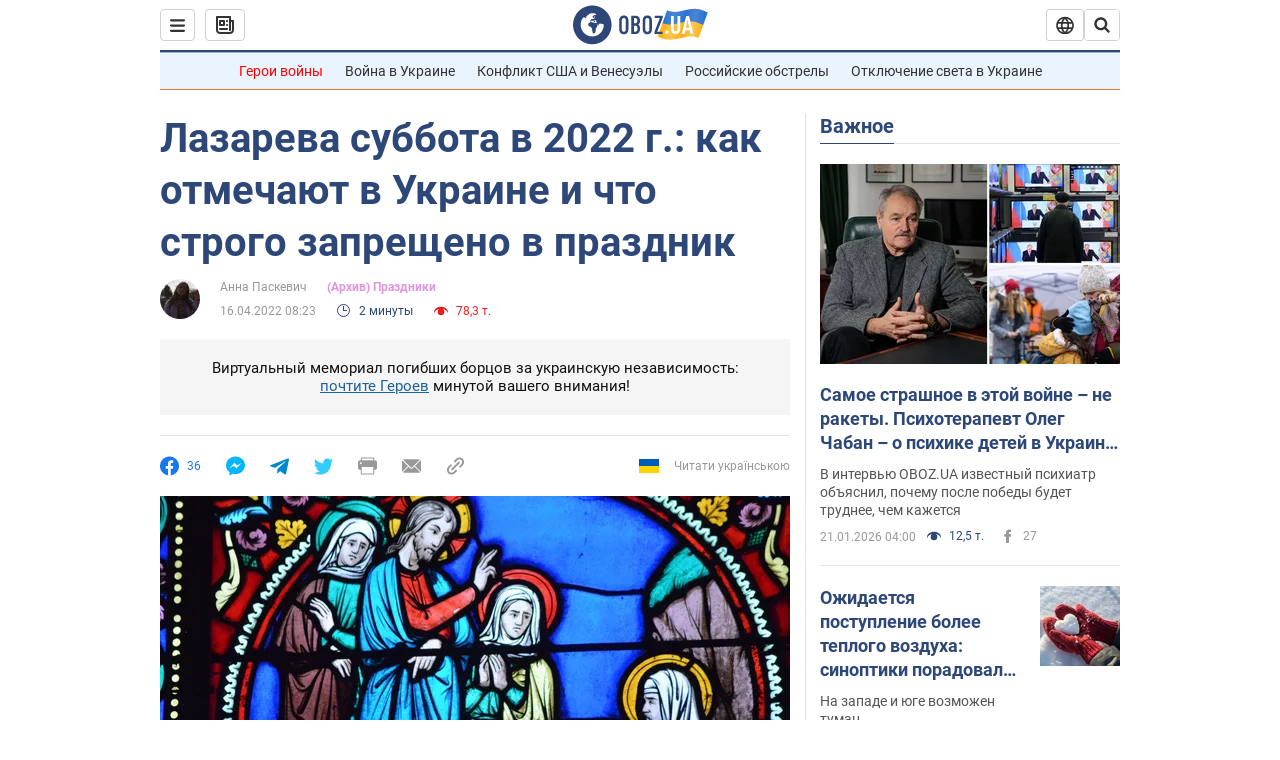

--- FILE ---
content_type: application/x-javascript; charset=utf-8
request_url: https://servicer.idealmedia.io/1418748/1?nocmp=1&sessionId=6971a6f4-14e86&sessionPage=1&sessionNumberWeek=1&sessionNumber=1&scale_metric_1=64.00&scale_metric_2=256.00&scale_metric_3=100.00&cbuster=1769055988598722377497&pvid=1cc79bca-1a78-4335-8e8d-415ff9f370ee&implVersion=11&lct=1763555100&mp4=1&ap=1&consentStrLen=0&wlid=a3d4ec10-820a-4dad-990c-716cf3aca07c&uniqId=0e198&niet=4g&nisd=false&evt=%5B%7B%22event%22%3A1%2C%22methods%22%3A%5B1%2C2%5D%7D%2C%7B%22event%22%3A2%2C%22methods%22%3A%5B1%2C2%5D%7D%5D&pv=5&jsv=es6&dpr=1&hashCommit=cbd500eb&apt=2022-04-16T08%3A23%3A00&tfre=4128&w=0&h=1&tl=150&tlp=1&sz=0x1&szp=1&szl=1&cxurl=https%3A%2F%2Fnews.obozrevatel.com%2Flady%2Fholidays%2Flazareva-subbota-2022-kogda-otmechayut-v-ukraine-i-chto-strogo-zaprescheno-v-prazdnik.htm&ref=&lu=https%3A%2F%2Fnews.obozrevatel.com%2Flady%2Fholidays%2Flazareva-subbota-2022-kogda-otmechayut-v-ukraine-i-chto-strogo-zaprescheno-v-prazdnik.htm
body_size: 896
content:
var _mgq=_mgq||[];
_mgq.push(["IdealmediaLoadGoods1418748_0e198",[
["tsn.ua","11961761","1","Після окупації саме цього міста рф хоче закінчити війну","Переможниця «Битви екстрасенсів», тарологиня Яна Пасинкова передбачила, що Росія планувала вийти до Одеси і після окупації півдня України закінчити війну.","0","","","","d41k1XK_w6bZMK3BPtPkvJ9l8NlcTVL17YNxxGMnRNAwTJzDlndJxZG2sYQLxm7SJP9NESf5a0MfIieRFDqB_Kldt0JdlZKDYLbkLtP-Q-Vg3xbZKDjlxAgeyAXC1MtG",{"i":"https://s-img.idealmedia.io/n/11961761/45x45/96x0x386x386/aHR0cDovL2ltZ2hvc3RzLmNvbS90LzIwMjYtMDEvNTA5MTUzLzlhMjU5ODJiM2ExM2I0YjVhNjViYWFiOTg1ODY2NDBlLmpwZWc.webp?v=1769055988-KvjE7bV89C4QjMS77BXD5U_VvKtviRYJQuxg1uhxkNM","l":"https://clck.idealmedia.io/pnews/11961761/i/1298901/pp/1/1?h=d41k1XK_w6bZMK3BPtPkvJ9l8NlcTVL17YNxxGMnRNAwTJzDlndJxZG2sYQLxm7SJP9NESf5a0MfIieRFDqB_Kldt0JdlZKDYLbkLtP-Q-Vg3xbZKDjlxAgeyAXC1MtG&utm_campaign=obozrevatel.com&utm_source=obozrevatel.com&utm_medium=referral&rid=856a01d8-f74a-11f0-8de3-d404e6f97680&tt=Direct&att=3&afrd=296&iv=11&ct=1&gdprApplies=0&muid=q0lsyE6inCqk&st=-300&mp4=1&h2=RGCnD2pppFaSHdacZpvmnoTb7XFiyzmF87A5iRFByjsgNjusZyjGo1rMnMT1hEiOhumDt6a8mN7o5CH77ZLjIg**","adc":[],"sdl":0,"dl":"","category":"Интересное","dbbr":0,"bbrt":0,"type":"e","media-type":"static","clicktrackers":[],"cta":"Читати далі","cdt":"","tri":"856a1327-f74a-11f0-8de3-d404e6f97680","crid":"11961761"}],],
{"awc":{},"dt":"desktop","ts":"","tt":"Direct","isBot":1,"h2":"RGCnD2pppFaSHdacZpvmnoTb7XFiyzmF87A5iRFByjsgNjusZyjGo1rMnMT1hEiOhumDt6a8mN7o5CH77ZLjIg**","ats":0,"rid":"856a01d8-f74a-11f0-8de3-d404e6f97680","pvid":"1cc79bca-1a78-4335-8e8d-415ff9f370ee","iv":11,"brid":32,"muidn":"q0lsyE6inCqk","dnt":2,"cv":2,"afrd":296,"consent":true,"adv_src_id":39175}]);
_mgqp();
